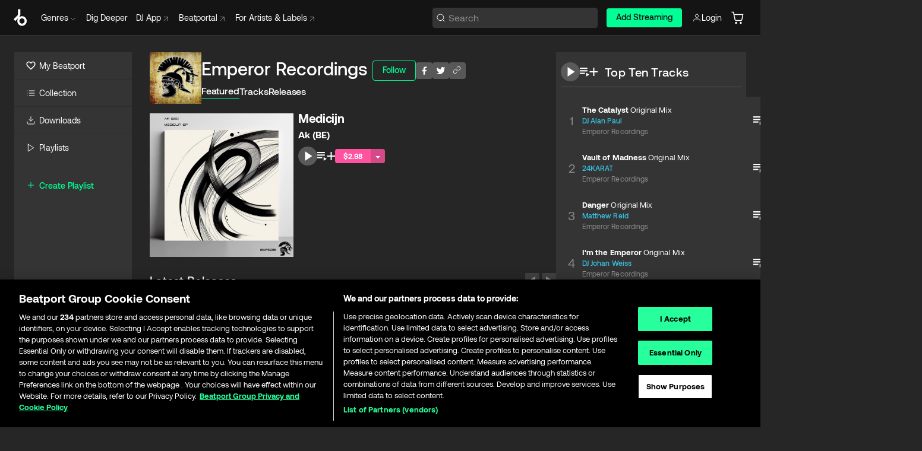

--- FILE ---
content_type: application/javascript; charset=UTF-8
request_url: https://www.beatport.com/_next/static/chunks/pages/label/%5Bdescription%5D/%5Bid%5D-6b4a50d4c0481164.js
body_size: 2292
content:
try{let e="undefined"!=typeof window?window:"undefined"!=typeof global?global:"undefined"!=typeof globalThis?globalThis:"undefined"!=typeof self?self:{},l=(new e.Error).stack;l&&(e._sentryDebugIds=e._sentryDebugIds||{},e._sentryDebugIds[l]="0271d873-f672-40a4-b7ec-819dbe89c17b",e._sentryDebugIdIdentifier="sentry-dbid-0271d873-f672-40a4-b7ec-819dbe89c17b")}catch(e){}(self.webpackChunk_N_E=self.webpackChunk_N_E||[]).push([[687],{2944:(e,l,i)=>{"use strict";i.r(l),i.d(l,{__N_SSP:()=>E,default:()=>B});var t=i(37876),a=i(28359),s=i(48128),n=i(65189),o=i(5372),d=i(54587),r=i.n(d),c=i(48230),p=i.n(c),h=i(77232);let u=h.Ay.div.withConfig({displayName:"FeatureRelease.style__Actions",componentId:"sc-e72b5f91-0"})(["width:100%;display:flex;flex-direction:row;align-items:center;justify-content:flex-start;flex-wrap:wrap;gap:16px;padding:8px 0;"]),m=h.Ay.a.withConfig({displayName:"FeatureRelease.style__ReleaseName",componentId:"sc-e72b5f91-1"})(["font-family:",";font-style:normal;font-weight:700;font-size:20px;line-height:32px;letter-spacing:-0.017em;color:",";&:hover{text-decoration:underline;cursor:pointer;}"],e=>e.theme.fonts.aeonik,e=>e.theme.colors.neutrals.primary.white),x=h.Ay.div.withConfig({displayName:"FeatureRelease.style__CardLink",componentId:"sc-e72b5f91-2"})(["font-family:",";font-style:normal;font-weight:700;font-size:16px;line-height:24px;color:",";a:hover{text-decoration:underline;cursor:pointer;}"],e=>e.theme.fonts.aeonik,e=>e.theme.colors.neutrals.primary.white),f=h.Ay.div.withConfig({displayName:"FeatureRelease.style__Meta",componentId:"sc-e72b5f91-3"})(["display:flex;flex-direction:column;gap:8px;"]),y=h.Ay.div.withConfig({displayName:"FeatureRelease.style__Badges",componentId:"sc-e72b5f91-4"})(["position:absolute;top:0;right:0;z-index:1;margin:8px;display:flex;flex-direction:column;font-family:",";font-style:normal;font-weight:700;font-size:11px;line-height:16px;color:black;width:100px;div{padding:0 8px;}div.hype{background:",";}div.exclusive{background:",";}div.preorder{background:",";}"],e=>e.theme.fonts.aeonik,e=>e.theme.colors.blue[500].accent,e=>e.theme.colors.green[300].accent,e=>e.theme.colors.yellow[300].accent),g=h.Ay.div.withConfig({displayName:"FeatureRelease.style__ImageWrapper",componentId:"sc-e72b5f91-5"})(["width:100%;padding:8px 8px 8px 0;float:left;position:relative;@media ","{max-width:250px;}"],e=>e.theme.device.sm),v=h.Ay.div.withConfig({displayName:"FeatureRelease.style__Wrapper",componentId:"sc-e72b5f91-6"})(["width:100%;display:flex;flex-direction:column;padding-bottom:16px;@media ","{flex-direction:row;}"],e=>e.theme.device.sm),w=e=>{let{release:l}=e,{t:i}=(0,o.Bd)("translation"),a="".concat(i("Exclusive")),d="".concat(i("PreOrder"));return(0,t.jsxs)(v,{children:[(0,t.jsxs)(g,{children:[(l.exclusive||l.pre_order||l.is_hype)&&(0,t.jsxs)(y,{children:[l.exclusive&&(0,t.jsx)("div",{className:"exclusive",children:a.toUpperCase()}),l.pre_order&&(0,t.jsx)("div",{className:"preorder",children:d.toUpperCase()}),l.is_hype&&(0,t.jsx)("div",{className:"hype",children:"HYPE"})]}),(0,t.jsx)(p(),{href:"/release/".concat(null==l?void 0:l.slug,"/").concat(null==l?void 0:l.id),prefetch:!1,title:null==l?void 0:l.name,className:"artwork",children:(0,t.jsx)(r(),{src:l.image.uri,alt:l.name,width:"590",height:"590",sizes:"100vw",style:{width:"100%",height:"auto"}})})]}),(0,t.jsxs)(f,{children:[(0,t.jsx)(p(),{href:"/release/".concat(null==l?void 0:l.slug,"/").concat(null==l?void 0:l.id),prefetch:!1,legacyBehavior:!0,children:(0,t.jsx)(m,{title:null==l?void 0:l.name,children:null==l?void 0:l.name})}),l.artists&&l.artists.length>0&&(0,t.jsx)(x,{children:(0,n.w)(l.artists,{location:"Featured Release"})}),(0,t.jsxs)(u,{children:[(0,t.jsx)(s.jG,{releaseId:l.id,variant:"rounded"}),(0,t.jsx)(s.Qz,{releaseId:l.id}),(0,t.jsx)(s.j,{releaseId:l.id}),(0,t.jsx)(s.pj,{release:l})]})]})]})};var b=i(21231),_=i(11662),j=i(12315),I=i(23432),k=i(43278);h.Ay.button.withConfig({displayName:"LabelPage.style__ButtonBackground",componentId:"sc-f4c99dd8-0"})(["display:inline-block;float:right;width:24px;height:24px;border-radius:2px;margin-left:4px;background-color:",";opacity:0.5;&:hover{opacity:1;}"],e=>e.theme.colors.neutrals.secondary.gray.divider2);let N=h.Ay.div.withConfig({displayName:"LabelPage.style__MainSection",componentId:"sc-f4c99dd8-1"})(["width:100%;display:flex;flex-direction:column;"]),C=h.Ay.div.withConfig({displayName:"LabelPage.style__RightSeciton",componentId:"sc-f4c99dd8-2"})(["flex-direction:column;gap:24px;h2{white-space:nowrap;}@media ","{display:flex;width:260px;min-width:260px;}@media ","{display:flex;width:320px;min-width:320px;}@media ","{display:flex;width:360px;min-width:360px;}"],e=>e.theme.device.md,e=>e.theme.device.xl,e=>e.theme.device.xxl),L=h.Ay.div.withConfig({displayName:"LabelPage.style__Wrapper",componentId:"sc-f4c99dd8-3"})(["display:flex;flex-direction:row;gap:24px;"]),R=e=>{var l;let{label:i,latestReleases:s=[],popularReleases:n=[],top10Tracks:d=[]}=e,r=(0,I.U)({query:k.jO.md}),{t:c}=(0,o.Bd)("translation"),p=s[0],h=s.slice(1),u=s.length>0,m=()=>(0,t.jsx)(t.Fragment,{children:(0,t.jsx)(a.u,{title:(0,t.jsx)(j.xb,{children:"Top Ten Tracks"}),location:"Top Ten Tracks",tracks:d,isPanelList:!1})});return(0,t.jsxs)(L,{children:[(0,t.jsxs)(N,{children:[(0,t.jsx)(b.Q,{location:"Label - ".concat(null==i?void 0:i.name),id:(null==i?void 0:i.id)||0,slug:(null==i?void 0:i.slug)||"",title:(null==i?void 0:i.name)||"",image:null==i||null==(l=i.image)?void 0:l.uri,viewType:b.N.LABEL,showSocial:!0,showFollow:!0,showTabs:u}),u&&(0,t.jsxs)(t.Fragment,{children:[(0,t.jsx)(w,{release:p}),h.length>0&&(0,t.jsx)(_.c,{location:"Label - ".concat(null==i?void 0:i.name," - Latest Releases"),type:"releases",title:c("LatestReleases"),data:h,rows:2}),n.length>0&&(0,t.jsx)(_.c,{location:"Label - ".concat(null==i?void 0:i.name," - Popular Releases"),type:"releases",title:c("PopularReleases"),data:n,rows:2})]}),!r&&(0,t.jsx)(C,{children:m()})]}),r&&(0,t.jsx)(C,{children:m()})]})};var A=i(42282),F=i(71551),T=i(29309),P=i(2995),S=i(19871);let D=e=>{let{label:l,anonSession:i}=e,{getAccessToken:a,importAnonSession:s}=(0,F.Lg)();s(i);let n=a(),{data:o}=(0,S.I)((0,T.FJ)({params:{label_id:null==l?void 0:l.id.toString(),per_page:21,order_by:"-release_date"},accessToken:n})),{data:d}=(0,S.I)((0,P.U2)({params:{per_page:10},accessToken:n,labelId:(null==l?void 0:l.id)||0,number:10})),{data:r}=(0,S.I)((0,T.GS)({labelId:(null==l?void 0:l.id)||0,number:20,accessToken:n}));return(0,t.jsx)(R,{label:l,latestReleases:(null==o?void 0:o.results)||[],top10Tracks:(null==d?void 0:d.results)||[],popularReleases:(null==r?void 0:r.results)||[]})};var E=!0;let B=D;D.getLayout=e=>{var l,i,a,s;let n=(null==(l=e.props.label)?void 0:l.image.uri)||"";return(0,t.jsx)(A.default,{title:"".concat(null==(i=e.props.label)?void 0:i.name," Music & Downloads on Beatport "),metaDescription:(null==(a=e.props.label)?void 0:a.bio)||'Download all of "'.concat(null==(s=e.props.label)?void 0:s.name,'" tracks and releases in highest quality ✚Find the latest releases here✚ #1 source for Livesets/ DJ Sets and more '),noSuffix:!0,hasDesktopSidebar:!0,socialImage:n,children:e})}},57171:(e,l,i)=>{(window.__NEXT_P=window.__NEXT_P||[]).push(["/label/[description]/[id]",function(){return i(2944)}])}},e=>{e.O(0,[300,7642,1662,8359,636,6593,8792],()=>e(e.s=57171)),_N_E=e.O()}]);
//# sourceMappingURL=[id]-6b4a50d4c0481164.js.map